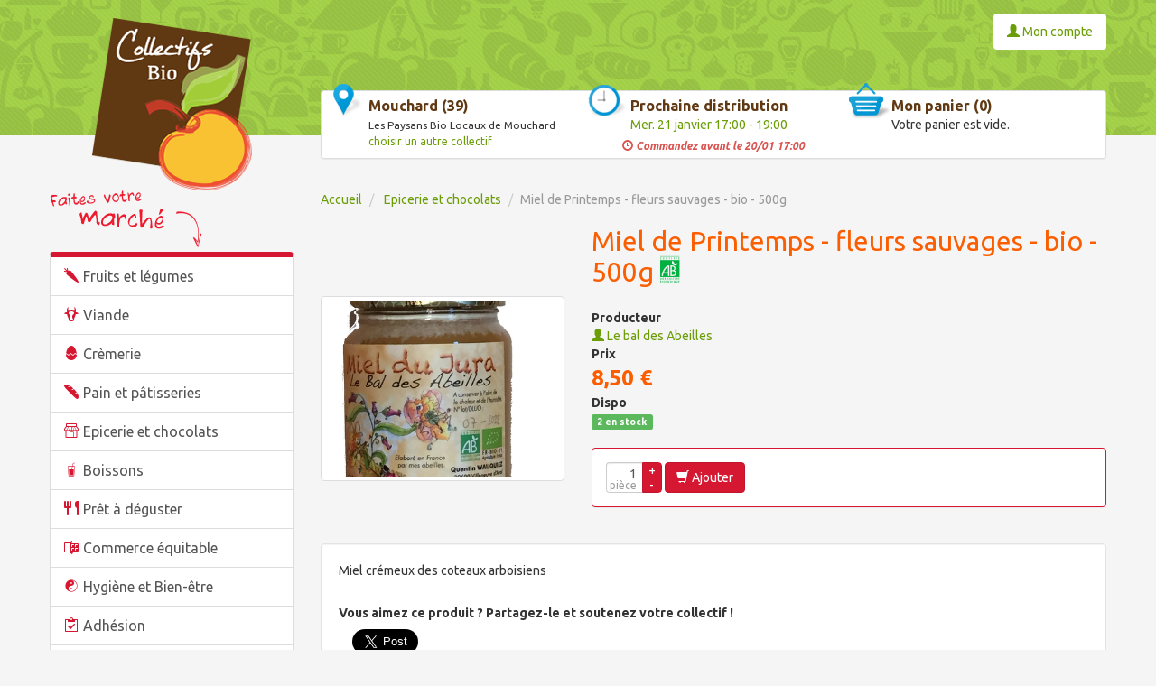

--- FILE ---
content_type: text/html; charset=UTF-8
request_url: https://collectifs.bio/mouchard/miel-de-printemps-fleurs-sauvages-bio-500g-7307
body_size: 4687
content:
<!DOCTYPE html>
<html>
    <head>
        <title>Miel de Printemps - fleurs sauvages - bio - 500g du producteur Le bal des Abeilles - Collectif bio de Mouchard (39)</title>
        <meta name="description" content="Miel de Printemps - fleurs sauvages - bio - 500g de Le bal des Abeilles, producteur du collectif bio de Mouchard (39)">
        <meta name="keywords" content="collectifs bio, vente locale et directe, agriculture biologique, autonome et économe, pré-commande fruits et légumes, vente de produit bio, boutique en ligne bio">
                
        <meta property="og:url" content="https://collectifs.bio/mouchard/miel-de-printemps-fleurs-sauvages-bio-500g-7307"/>
        <meta property="og:type" content="website"/>
        <meta property="og:title"
              content="Miel de Printemps - fleurs sauvages - bio - 500g du producteur Le bal des Abeilles - Collectif bio de Mouchard (39)"/>
        <meta property="og:description"
              content="Miel de Printemps - fleurs sauvages - bio - 500g de Le bal des Abeilles, producteur du collectif bio de Mouchard (39)"/>

                    <meta property="og:image" content="https://collectifs.bio/media/cache/l/uploads/products/229/miel-de-printemps-fleurs-sauvages-bio-500g634ee90146ae1.jpeg"/>
            
        <meta name="viewport" content="width=device-width, initial-scale=1.0">
        <meta charset="UTF-8" />
                        <link rel="stylesheet" href="/cache/css/fed3c2e.css?v=1.0" />
<link href="https://fonts.googleapis.com/css?family=Ubuntu:400,700,400italic,700italic" rel="stylesheet" type="text/css">                <!-- HTML5 shim and Respond.js IE8 support of HTML5 elements and media queries -->
        <!--[if lt IE 9]>
                            <script type="text/javascript" src="/cache/js/1b1811a.js?v=1.0?v=1.0"></script>
                    <![endif]-->
        <link rel="icon" type="image/png" href="/favicon.png" />
        <!--[if IE]><link rel="shortcut icon" type="image/x-icon" href="/favicon.ico" /><![endif]-->
    </head>
    <body>
        <div id="container-main" class="container">
                            <ul id="header-nav" class="nav nav-pills pull-right">
                                            <li>
                            <a href="/profile/edit">
                                <span class="glyphicon glyphicon-user"></span>
                                Mon compte
                            </a>
                        </li>
                                    </ul>
            
                <header>
        <div id="header-logo">
            <a href="/mouchard"><img src="/img/collectifs_bio.png" width="177" height="191" alt="Les Collectifs Bio" /></a>
        </div>

                                    <div id="header-main">
    <div class="panel panel-default">
        <div class="panel-body">
            <div id="header-main-body">
                <div id="header-branch-name">
                                            <strong>Mouchard (39)</strong>
                                        <small>Les Paysans Bio Locaux de Mouchard</small>
                    <a href="/" id="header-branch-change-link">choisir un autre collectif</a>
                </div>

                <div id="header-branch-occurrence">
                                            <strong>Prochaine distribution</strong>
                        <a href="#" id="header-branch-occurrence-date">
                            Mer. 21 janvier
                            17:00&nbsp;-&nbsp;19:00
                        </a>
                                                    <div id="header-branch-occurrence-order-before">
                                <span class="glyphicon glyphicon-time"></span>
                                Commandez avant le
                                20/01&nbsp;17:00
                            </div>
                                                            </div>

                <div id="header-cart">
                                <strong>Mon panier (0)</strong>
        Votre panier est vide.
                    </div>
            </div>
        </div>
    </div>

    </div>

    </header>

                <div class="row">
        <div class="col-md-3" role="navigation">
             <nav id="categories">
    <div class="list-group" role="navigation">
                    <a class="list-group-item category category-1" href="/mouchard/fruits-et-legumes">Fruits et légumes</a>
                    <a class="list-group-item category category-7" href="/mouchard/viande">Viande</a>
                    <a class="list-group-item category category-16" href="/mouchard/cremerie">Crèmerie</a>
                    <a class="list-group-item category category-21" href="/mouchard/pain-et-patisseries">Pain et pâtisseries</a>
                    <a class="list-group-item category category-22" href="/mouchard/epicerie-et-chocolats">Epicerie et chocolats</a>
                    <a class="list-group-item category category-28" href="/mouchard/boissons">Boissons</a>
                    <a class="list-group-item category category-53" href="/mouchard/pret-a-deguster">Prêt à déguster</a>
                    <a class="list-group-item category category-32" href="/mouchard/commerce-equitable">Commerce équitable</a>
                    <a class="list-group-item category category-33" href="/mouchard/hygiene-et-bien-etre">Hygiène et Bien-être</a>
                    <a class="list-group-item category category-42" href="/mouchard/adhesion">Adhésion</a>
                    <a class="list-group-item category category-49" href="/mouchard/jardin-et-basse-cour">Jardin et Basse-cour</a>
            </div>
 </nav>

            <div class="producers-show-attendance-container">
                <a href="/mouchard/producers/attendance"
                   class="btn btn-success">
                    <span class="glyphicon glyphicon-calendar"></span>
                    Présence des producteurs
                </a>
            </div>
            
<div id="producers" class="panel panel-default">
    <div class="panel-heading">
        <h2 class="panel-title"><span class="glyphicon glyphicon-user"></span> Nos fermes</h2>
    </div>
    <ul class="list-group">
            <li class="list-group-item">
            <a href="/producer/le-bal-des-abeilles">
                Le bal des Abeilles     <span class="badge">Apiculteur</span>

            </a>
        </li>
            <li class="list-group-item">
            <a href="/producer/la-serpolette-sylvie-euvrard">
                La serpolette – Sylvie Euvrard     <span class="badge">plantes aromatiques et fruits</span>

            </a>
        </li>
            <li class="list-group-item">
            <a href="/producer/la-bergerie-de-bartherans">
                La Bergerie de Bartherans     <span class="badge">Fromages de chèvre</span>

            </a>
        </li>
            <li class="list-group-item">
            <a href="/producer/les-aliments-vivants">
                Les Aliments Vivants     <span class="badge">Légumes lacto-fermentés</span>

            </a>
        </li>
            <li class="list-group-item">
            <a href="/producer/la-nebuleuse-pierre-lureau">
                La nébuleuse – Pierre Lureau     <span class="badge">Chocolats, pâtisserie, fruits</span>

            </a>
        </li>
        </ul>
    <div class="panel-footer">
        <a href="/mouchard/producers">Tous les producteurs</a>
    </div>
</div>
            <div id="next-occurences" class="panel panel-default">
    <div class="panel-heading">
        <h2 class="panel-title"><span class="glyphicon glyphicon-time"></span> Prochaines distributions</h2>
    </div>
    <ul class="list-group">
            <li class="list-group-item">
                            <strong>
                    mercredi 21 janvier
                </strong>
                <strong>
                    17:00 - 19:00
                </strong>
                    </li>
            <li class="list-group-item">
                            mer. 28 janv. 17:00 - 19:00
                    </li>
            <li class="list-group-item">
                            mer. 04 févr. 17:00 - 19:00
                    </li>
        </ul>
</div>

            <div id="location" class="panel panel-default">
    <div class="panel-heading">
        <h2 class="panel-title"><span class="glyphicon glyphicon-road"></span> S&#039;y rendre</h2>
    </div>
    <div class="panel-body">
        <div id="location-map"></div>
        <address>
            1 rue de montaubin<br />
                        39330
            Mouchard
        </address>
    </div>
</div>

        </div>
        <div class="col-md-9" role="main">
            

                                                
        <ol class="breadcrumb">
            <li>
                <a href="/mouchard">Accueil</a>
            </li>
            <li>
                <a href="/mouchard/epicerie-et-chocolats">Epicerie et chocolats</a>
            </li>
            <li class="active">Miel de Printemps - fleurs sauvages - bio - 500g</li>
        </ol>

        <div class="row">
            <div class="col-md-8 col-md-offset-4">
                <h1>Miel de Printemps - fleurs sauvages - bio - 500g&nbsp;<strong class="bio"><span>Bio</span>
                        </strong></h1>
            </div>
        </div>

        <div class="row">
            <div class="col-md-4">
                                    <img src="https://collectifs.bio/media/cache/l/uploads/products/229/miel-de-printemps-fleurs-sauvages-bio-500g634ee90146ae1.jpeg" alt="Miel de Printemps - fleurs sauvages - bio - 500g"
                         class="img-thumbnail"/>
                            </div>
            <div class="col-md-8">
                
                <dl>
                    <dt>Producteur</dt>
                    <dd>
                        <a href="/producer/le-bal-des-abeilles">
                            <span class="glyphicon glyphicon-user"></span> Le bal des Abeilles
                        </a>
                    </dd>
                    <dt>Prix</dt>
                    <dd>
                        <span class="price">
                                                                                            8,50 €
                                                    </span>
                    </dd>

                                        <dt>Dispo</dt>
            <dd>                <div class="product-availability">
                    <span class="label label-success">
                                    2 en stock
                            </span>
            </div>

    </dd>
            </dl>

            <div class="panel panel-primary">
            <div class="panel-body">
                            <form name="open_miam_miam_cart_item" method="post" action="/mouchard/cart" class="form form-inline form-cart-add">
            

            <span class="quantity quantity-with-buying-unit">
                
                <input type="text" id="open_miam_miam_cart_item_quantity" name="open_miam_miam_cart_item[quantity]" required="required" class="form-control input-quantity" value="1" />

                                    <span class="buying-unit">pièce</span>
                            </span>

            <button type="submit" class="btn btn-primary">
                <span class="glyphicon glyphicon-shopping-cart"></span> Ajouter
            </button>
                    <input type="hidden" id="open_miam_miam_cart_item_product" name="open_miam_miam_cart_item[product]" value="7307" /><input type="hidden" id="open_miam_miam_cart_item__token" name="open_miam_miam_cart_item[_token]" value="VsMkTK1LSp8Nz0PSoTCQa_YKZxG-5rpdsGXAN1mrXcE" />
    </form>
    
            </div>
        </div>
    
                </dl>
            </div>
        </div>

        <div class="clearfix">&nbsp;</div>

        <div class="well">
            <p>Miel cr&eacute;meux des coteaux arboisiens</p>
    
    <div class="social-share">
        <h2>Vous aimez ce produit ? Partagez-le et soutenez votre collectif !</h2>
        <div id="fb-root"></div>
        <div class="fb-share-button" data-href="https://collectifs.bio/mouchard/miel-de-printemps-fleurs-sauvages-bio-500g-7307" data-layout="button" data-size="large"
             data-mobile-iframe="true">
            <a class="fb-xfbml-parse-ignore" target="_blank"
               href="https://www.facebook.com/sharer/sharer.php?u=https://collectifs.bio/mouchard/miel-de-printemps-fleurs-sauvages-bio-500g-7307&amp;src=sdkpreparse">
                Partager
            </a>
        </div>

        <iframe
                src="https://platform.twitter.com/widgets/tweet_button.html?size=l&url=https://collectifs.bio/mouchard/miel-de-printemps-fleurs-sauvages-bio-500g-7307&via=CollectifsBio"
                title="Twitter Share Button"
                style="position: absolute; margin-left: 15px; visibility: visible; width: 76px; height: 28px;border: 0;">
        </iframe>
    </div>
    <script type="text/javascript">
        (function (d, s, id) {
            var js, fjs = d.getElementsByTagName(s)[0];
            if (d.getElementById(id)) {
                return;
            }
            js = d.createElement(s);
            js.id = id;
            js.src = "//connect.facebook.net/fr_FR/sdk.js#xfbml=1&version=v2.10";
            fjs.parentNode.insertBefore(js, fjs);
        }(document, 'script', 'facebook-jssdk'));
    </script>
</div>
            
<div id="matching-products" class="products-row">
    <h2>Les consommateurs aiment aussi ces produits</h2>

    <div class="row">
                            <div class="col-md-4">
                <div class="panel panel-default">
                    <div class="panel-body">
                        <h3>
                            <a href="/mouchard/ble-500g-7196">
                                Blé 500g</a>&nbsp;<strong class="bio"><span>Bio</span></strong>                        </h3>
                        <p>
                            <a href="/mouchard/ble-500g-7196">
                                                                    <img src="https://collectifs.bio/media/cache/m/uploads/products/225/tout-ble-500g621e853d34f48.jpeg" alt="Blé 500g" class="img-thumbnail" />
                                                            </a>
                        </p>
                        <p>
                                                            soit 5,10 € le kilo
                                                    </p>
                        <p>
                            <a href="/producer/la-boulange-des-granges-sophie-hervieux">
                                <span class="glyphicon glyphicon-user"></span> La Boulange des Granges - Sophie Hervieux
                            </a>
                        </p>
                        <p class="price">
                                                            2,55 €
                                                    </p>
                        <p>
                                            <div class="product-availability">
                    <span class="label label-success">
                                    Dispo
                            </span>
            </div>

    
            <form name="open_miam_miam_cart_item" method="post" action="/mouchard/cart" class="form form-inline form-cart-add">
            

            <span class="quantity quantity-with-buying-unit">
                
                <input type="text" id="open_miam_miam_cart_item_quantity" name="open_miam_miam_cart_item[quantity]" required="required" class="form-control input-quantity" value="1" />

                                    <span class="buying-unit">pièce</span>
                            </span>

            <button type="submit" class="btn btn-primary">
                <span class="glyphicon glyphicon-shopping-cart"></span> Ajouter
            </button>
                    <input type="hidden" id="open_miam_miam_cart_item_product" name="open_miam_miam_cart_item[product]" value="7196" /><input type="hidden" id="open_miam_miam_cart_item__token" name="open_miam_miam_cart_item[_token]" value="VsMkTK1LSp8Nz0PSoTCQa_YKZxG-5rpdsGXAN1mrXcE" />
    </form>
    
                        </p>
                    </div>
                </div>
            </div>
                    <div class="col-md-4">
                <div class="panel panel-default">
                    <div class="panel-body">
                        <h3>
                            <a href="/mouchard/campagne-800g-7194">
                                Campagne 800g</a>&nbsp;<strong class="bio"><span>Bio</span></strong>                        </h3>
                        <p>
                            <a href="/mouchard/campagne-800g-7194">
                                                                    <img src="https://collectifs.bio/media/cache/m/uploads/products/225/campagne-800g621e84724560e.jpeg" alt="Campagne 800g" class="img-thumbnail" />
                                                            </a>
                        </p>
                        <p>
                                                            soit 5,10 € le kilo
                                                    </p>
                        <p>
                            <a href="/producer/la-boulange-des-granges-sophie-hervieux">
                                <span class="glyphicon glyphicon-user"></span> La Boulange des Granges - Sophie Hervieux
                            </a>
                        </p>
                        <p class="price">
                                                            4,08 €
                                                    </p>
                        <p>
                                            <div class="product-availability">
                    <span class="label label-success">
                                    Dispo
                            </span>
            </div>

    
            <form name="open_miam_miam_cart_item" method="post" action="/mouchard/cart" class="form form-inline form-cart-add">
            

            <span class="quantity quantity-with-buying-unit">
                
                <input type="text" id="open_miam_miam_cart_item_quantity" name="open_miam_miam_cart_item[quantity]" required="required" class="form-control input-quantity" value="1" />

                                    <span class="buying-unit">pièce</span>
                            </span>

            <button type="submit" class="btn btn-primary">
                <span class="glyphicon glyphicon-shopping-cart"></span> Ajouter
            </button>
                    <input type="hidden" id="open_miam_miam_cart_item_product" name="open_miam_miam_cart_item[product]" value="7194" /><input type="hidden" id="open_miam_miam_cart_item__token" name="open_miam_miam_cart_item[_token]" value="VsMkTK1LSp8Nz0PSoTCQa_YKZxG-5rpdsGXAN1mrXcE" />
    </form>
    
                        </p>
                    </div>
                </div>
            </div>
                    <div class="col-md-4">
                <div class="panel panel-default">
                    <div class="panel-body">
                        <h3>
                            <a href="/mouchard/miel-dete-bio-500g-7308">
                                Miel d&#039;Eté - bio - 500g</a>&nbsp;<strong class="bio"><span>Bio</span></strong>                        </h3>
                        <p>
                            <a href="/mouchard/miel-dete-bio-500g-7308">
                                                                    <img src="https://collectifs.bio/media/cache/m/uploads/products/229/miel-dete-bio-500g634ee944e403a.jpeg" alt="Miel d&#039;Eté - bio - 500g" class="img-thumbnail" />
                                                            </a>
                        </p>
                        <p>
                                                            &nbsp;
                                                    </p>
                        <p>
                            <a href="/producer/le-bal-des-abeilles">
                                <span class="glyphicon glyphicon-user"></span> Le bal des Abeilles
                            </a>
                        </p>
                        <p class="price">
                                                            8,50 €
                                                    </p>
                        <p>
                                            <div class="product-availability">
                    <span class="label label-success">
                                    10 en stock
                            </span>
            </div>

    
            <form name="open_miam_miam_cart_item" method="post" action="/mouchard/cart" class="form form-inline form-cart-add">
            

            <span class="quantity quantity-with-buying-unit">
                
                <input type="text" id="open_miam_miam_cart_item_quantity" name="open_miam_miam_cart_item[quantity]" required="required" class="form-control input-quantity" value="1" />

                                    <span class="buying-unit">pièce</span>
                            </span>

            <button type="submit" class="btn btn-primary">
                <span class="glyphicon glyphicon-shopping-cart"></span> Ajouter
            </button>
                    <input type="hidden" id="open_miam_miam_cart_item_product" name="open_miam_miam_cart_item[product]" value="7308" /><input type="hidden" id="open_miam_miam_cart_item__token" name="open_miam_miam_cart_item[_token]" value="VsMkTK1LSp8Nz0PSoTCQa_YKZxG-5rpdsGXAN1mrXcE" />
    </form>
    
                        </p>
                    </div>
                </div>
            </div>
            </div>
</div>



        
            </div>
    </div>
        </div>

            <footer>
        <hr />
        <div class="container">
             <nav>
    <ul id="footer-nav" class="list-inline">
        <li><a href="/cgs.pdf">Conditions Générales de Services</a></li>
                    <li><a href="mailto:paysansbiolocaux39@mailoo.org">Contact</a></li>
                <li><span class="glyphicon glyphicon-lock"></span> <a href="/admin/">Accès gestionnaire</a></li>
    </ul>
 </nav>
            <p id="copyright">
    <a href="/mentions-legales">Mentions légales</a> &middot;
    <a href="/">Les Collectifs Bio</a> sont propulsés par <a href="https://github.com/isics/OpenMiamMiam">le logiciel libre OpenMiamMiam</a>.
</p>
        </div>
    </footer>

                                    <script>
        (function(i,s,o,g,r,a,m){i['GoogleAnalyticsObject']=r;i[r]=i[r]||function(){
        (i[r].q=i[r].q||[]).push(arguments)},i[r].l=1*new Date();a=s.createElement(o),
        m=s.getElementsByTagName(o)[0];a.async=1;a.src=g;m.parentNode.insertBefore(a,m)
        })(window,document,'script','https://www.google-analytics.com/analytics.js','ga');

        ga('create', 'UA-2452981-44', 'auto');
        ga('send', 'pageview');
    </script>

    <script type="text/javascript" src="/cache/js/ceb8ae9.js?v=1.0"></script>
        
    <script src="https://maps.googleapis.com/maps/api/js?v=3.exp&key=AIzaSyBB_ev360JoYKwnNtPuU_yYFj7powutdY8"></script>
    <script type="text/javascript">
        $(function() {
            new OpenMiamMiam.LocationMap(
                'Mouchard (39)',
                'Calculer l&#039;itinéraire',
                '1 rue de montaubin',
                '',
                '39330',
                'Mouchard',
                'FRANCE'             );
        });
    </script>

        <script type="text/javascript">
            $(function () {
                new OpenMiamMiam.Quantity;
                new OpenMiamMiam.CartAddForm;
            });
        </script>
        </body>
</html>


--- FILE ---
content_type: text/plain
request_url: https://www.google-analytics.com/j/collect?v=1&_v=j102&a=680082363&t=pageview&_s=1&dl=https%3A%2F%2Fcollectifs.bio%2Fmouchard%2Fmiel-de-printemps-fleurs-sauvages-bio-500g-7307&ul=en-us%40posix&dt=Miel%20de%20Printemps%20-%20fleurs%20sauvages%20-%20bio%20-%20500g%20du%20producteur%20Le%20bal%20des%20Abeilles%20-%20Collectif%20bio%20de%20Mouchard%20(39)&sr=1280x720&vp=1280x720&_u=IEBAAEABAAAAACAAI~&jid=81545014&gjid=96050772&cid=1241527589.1768622131&tid=UA-2452981-44&_gid=1063341206.1768622131&_r=1&_slc=1&z=1257292757
body_size: -450
content:
2,cG-9G6LS1R695